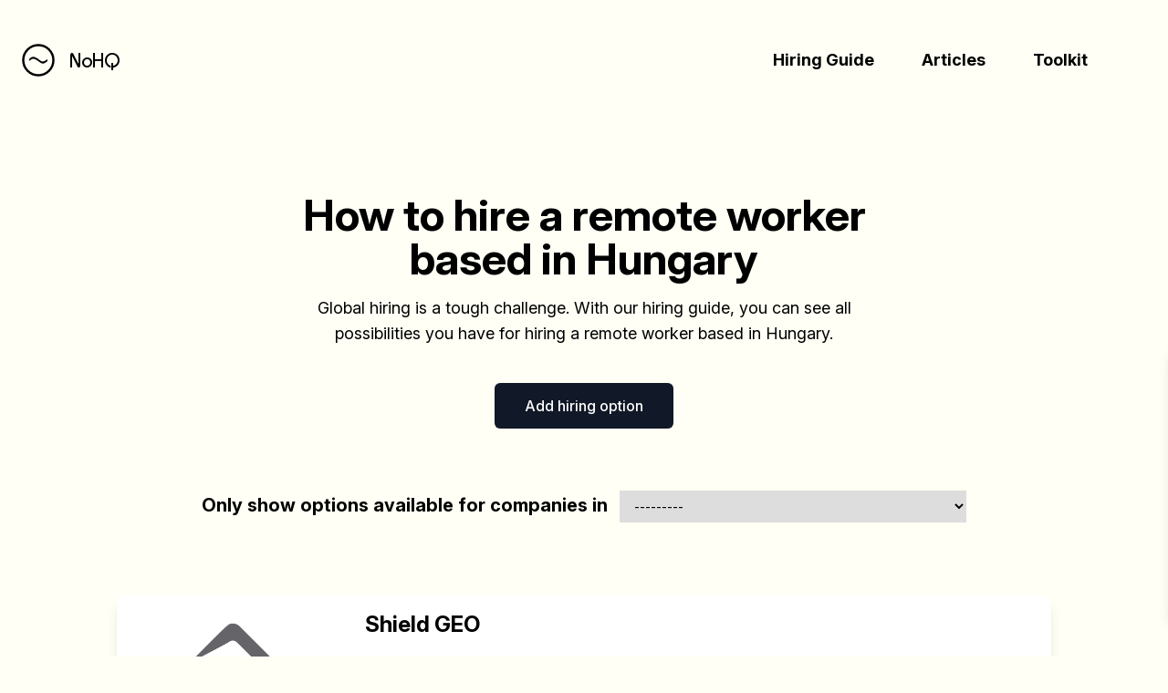

--- FILE ---
content_type: text/html; charset=utf-8
request_url: https://nohq.co/hire/hungary/
body_size: 11767
content:

<!doctype html>
<html style="overflow-x: hidden" lang="en">
<head>
    <title>How to hire a remote worker based in Hungary - NoHQ</title>
    <meta name="description"
          content="Global hiring is a tough challenge. With our hiring guide, you can see
    all possibilities you have for hiring a remote worker based in Hungary.">
    <meta name="robots" content="index, follow">

    <link rel="canonical" href="https://nohq.co/hire/hungary/">
    <meta name="viewport" content="width=device-width,initial-scale=1">
    <style>
        .h-50 {
            height: 60vh;
        }
    </style>
    <link rel="stylesheet" href="/static/tailwind.min.css">
    <link rel="stylesheet" href="/static/fonts/fonts.css">
    <link rel="stylesheet" href="/static/styles.css">
    <link rel="stylesheet" href="/static/balloon.min.css">

    <link rel="apple-touch-icon" sizes="57x57" href="/static/img/favicon/apple-icon-57x57.png">
    <link rel="apple-touch-icon" sizes="60x60" href="/static/img/favicon/apple-icon-60x60.png">
    <link rel="apple-touch-icon" sizes="72x72" href="/static/img/favicon/apple-icon-72x72.png">
    <link rel="apple-touch-icon" sizes="76x76" href="/static/img/favicon/apple-icon-76x76.png">
    <link rel="apple-touch-icon" sizes="114x114" href="/static/img/favicon/apple-icon-114x114.png">
    <link rel="apple-touch-icon" sizes="120x120" href="/static/img/favicon/apple-icon-120x120.png">
    <link rel="apple-touch-icon" sizes="144x144" href="/static/img/favicon/apple-icon-144x144.png">
    <link rel="apple-touch-icon" sizes="152x152" href="/static/img/favicon/apple-icon-152x152.png">
    <link rel="apple-touch-icon" sizes="180x180" href="/static/img/favicon/apple-icon-180x180.png">
    <link rel="icon" type="image/png" sizes="192x192" href="/static/img/favicon/android-icon-192x192.png">
    <link rel="icon" type="image/png" sizes="32x32" href="/static/img/favicon/favicon-32x32.png">
    <link rel="icon" type="image/png" sizes="96x96" href="/static/img/favicon/favicon-96x96.png">
    <link rel="icon" type="image/png" sizes="16x16" href="/static/img/favicon/favicon-16x16.png">
    <link rel="manifest" href="/static/img/favicon/manifest.json">
    <meta name="msapplication-TileColor" content="#ffffff">
    <meta name="msapplication-TileImage" content="/static/img/favicon/ms-icon-144x144.png">
    <meta name="theme-color" content="#ffffff">

    
        <meta name="twitter:card" content="summary_large_image">
        <meta name="twitter:site" content="@nohqco">
        <meta name="twitter:title"
              content="How to hire a remote worker based in Hungary - NoHQ">
        <meta name="og:description"
              content="Global hiring is a tough challenge. With our hiring guide, you can see
    all possibilities you have for hiring a remote worker based in Hungary.">
        <meta name="og:image" content="https://nohq.co/static/img/twittercard.jpg">
    

    <script src="https://cdn.jsdelivr.net/gh/alpinejs/alpine@v2.0.1/dist/alpine.js" async></script>
    <script
            src="https://code.jquery.com/jquery-3.4.1.min.js"
            integrity="sha256-CSXorXvZcTkaix6Yvo6HppcZGetbYMGWSFlBw8HfCJo="
            crossorigin="anonymous"></script>
    

    <script src="https://unpkg.com/isotope-layout@3/dist/isotope.pkgd.min.js"></script>
    <link rel="stylesheet" href="/static/sprite-hq.css">

    <script>
        $( document ).ready(function() {
            setTimeout(function() { 
                $('#grid').isotope({
                    itemSelector: '.option',
                    layoutMode: 'vertical'
                });
            }, 300);
        });

        $('#filter').on('change', function () {
            $('#grid').isotope({filter: '.' + this.value + ', .global'});
        })
    </script>


    <script src="/static/scripts.js" async></script>

    

    
</head>
<body class="bg-yellow-100" style="overflow-x: hidden" x-data="{ open: false, quizpop: false , sub: false, ok: false}">



<nav class="px-6 py-12">
    <div class="flex container mx-auto items-center justify-between flex-wrap">
        <a class="flex items-center flex-shrink-0 mr-6" href="/">
            <svg width="36px" height="36px" viewBox="0 0 73 73" version="1.1" xmlns="http://www.w3.org/2000/svg"
                 xmlns:xlink="http://www.w3.org/1999/xlink">
                <g id="Page-1" stroke="none" stroke-width="1" fill="none" fill-rule="evenodd">
                    <g id="Group" transform="translate(3.000000, 3.000000)">
                        <path d="M14.7319293,34.5036331 C21.8424511,26.3851657 28.5575131,32.2194048 35.5904938,37.2243381 C38.2501547,39.1157373 40.9796025,41.1380795 43.8641326,40.9925873 C47.1286143,40.8179966 50.2302596,38.4028253 53.2233472,36.1767939 C54.5958253,35.1583482 53.9987586,30.9245238 52.6030182,31.972068 C48.617404,34.8819129 44.7093309,37.7917579 40.3825358,35.725768 C36.9397095,34.0671563 33.6984902,30.9972699 30.3487133,28.8148862 C24.4866037,25.0029894 18.9811833,24.5374142 13.5533041,30.7208347 C12.2738754,32.1757571 13.4447465,35.9585556 14.7241752,34.4890839 L14.7319293,34.5036331 Z"
                              id="Path" fill="#000000"></path>
                        <circle id="Oval" stroke="#000000" stroke-width="5" cx="33.5" cy="33.5" r="33.5"></circle>
                    </g>
                </g>
            </svg>
            <span class="font-bauhaus text-xl tracking-tight ml-4">NoHQ</span>
        </a>
        <div class="block md:hidden" onclick="$('.collapsed').toggleClass('collapsed-open')">
            <button class="flex items-center px-3 py-2 border rounded text-black border-black hover:text-white hover:border-white">
                <svg class="fill-current h-3 w-3" viewBox="0 0 20 20" xmlns="http://www.w3.org/2000/svg"><title>
                    Menu</title>
                    <path d="M0 3h20v2H0V3zm0 6h20v2H0V9zm0 6h20v2H0v-2z"/>
                </svg>
            </button>
        </div>
        <div class="w-full block relative flex-grow md:flex md:items-center md:w-auto collapsed md:collapsed-open">
            <div class="text-sm md:flex-grow">

            </div>
            <div class="mr-8">
                
                <div class="inline" id="open-dropdown-membership">
                    <a href="/hire/"
                       class="block mt-4 md:inline-block font-bold md:mt-0 text-black-lighter mr-12 text-lg ">
                        Hiring Guide
                    </a>
                </div>
                
                <a href="/blog/"
                   class="block mt-4 md:inline-block font-bold md:mt-0 text-black-lighter mr-12 text-lg ">
                    Articles
                </a>

                
                <a href="/tools/"
                   class="block mt-4 md:inline-block font-bold md:mt-0 text-black-lighter mr-8 text-lg ">
                    Toolkit
                </a>
            </div>
        </div>
    </div>
</nav>





    <style>
        .option-description p {
            margin-bottom: 1em;
        }
    </style>

    <div class="container mx-auto p-4 sm:w-5/6 text-lg text-center">
        <h1 class="text-4xl sm:text-5xl mt-16 mb-4 font-bold">How to hire a remote worker<br/>based in Hungary
        </h1>
        <p class="text-lg my-2 mx-auto max-w-2xl">Global hiring is a tough challenge. With our hiring guide, you can see
            all possibilities you have for hiring a remote worker based in Hungary.</p>

        <a href="https://airtable.com/shrrcDnh9f1gMzb8k" target="_blank"
           class="mt-8 mb-4 inline-block px-8 py-3 border border-transparent text-base leading-6 font-medium rounded-md text-white bg-gray-900 hover:bg-gray-800 focus:outline-none focus:shadow-outline transition duration-150 ease-in-out">
            Add hiring option
        </a>


        <div class="max-w-screen-lg mx-auto p-8 text-center block overflow-hidden rounded-lg my-4">
            <span class="text-xl font-bold inline mr-2">Only show options available for companies in</span>
            <select title="filter" id="filter"
                    class="mt-1 max-w-sm form-select inline pl-3 pr-10 py-2 text-base leading-6 border-gray-300 focus:outline-none focus:shadow-outline-blue focus:border-blue-300 sm:text-sm sm:leading-5">
                <option value="-" selected>---------</option>
                
                    <option value="AF">
                        Afghanistan
                    </option>
                
                    <option value="AL">
                        Albania
                    </option>
                
                    <option value="DZ">
                        Algeria
                    </option>
                
                    <option value="AS">
                        American Samoa
                    </option>
                
                    <option value="AD">
                        Andorra
                    </option>
                
                    <option value="AO">
                        Angola
                    </option>
                
                    <option value="AI">
                        Anguilla
                    </option>
                
                    <option value="AQ">
                        Antarctica
                    </option>
                
                    <option value="AG">
                        Antigua and Barbuda
                    </option>
                
                    <option value="AR">
                        Argentina
                    </option>
                
                    <option value="AM">
                        Armenia
                    </option>
                
                    <option value="AW">
                        Aruba
                    </option>
                
                    <option value="AU">
                        Australia
                    </option>
                
                    <option value="AT">
                        Austria
                    </option>
                
                    <option value="AZ">
                        Azerbaijan
                    </option>
                
                    <option value="BS">
                        Bahamas
                    </option>
                
                    <option value="BH">
                        Bahrain
                    </option>
                
                    <option value="BD">
                        Bangladesh
                    </option>
                
                    <option value="BB">
                        Barbados
                    </option>
                
                    <option value="BY">
                        Belarus
                    </option>
                
                    <option value="BE">
                        Belgium
                    </option>
                
                    <option value="BZ">
                        Belize
                    </option>
                
                    <option value="BJ">
                        Benin
                    </option>
                
                    <option value="BM">
                        Bermuda
                    </option>
                
                    <option value="BT">
                        Bhutan
                    </option>
                
                    <option value="BO">
                        Bolivia
                    </option>
                
                    <option value="BQ">
                        Bonaire, Sint Eustatius and Saba
                    </option>
                
                    <option value="BA">
                        Bosnia and Herzegovina
                    </option>
                
                    <option value="BW">
                        Botswana
                    </option>
                
                    <option value="BV">
                        Bouvet Island
                    </option>
                
                    <option value="BR">
                        Brazil
                    </option>
                
                    <option value="IO">
                        British Indian Ocean Territory
                    </option>
                
                    <option value="BN">
                        Brunei
                    </option>
                
                    <option value="BG">
                        Bulgaria
                    </option>
                
                    <option value="BF">
                        Burkina Faso
                    </option>
                
                    <option value="BI">
                        Burundi
                    </option>
                
                    <option value="CV">
                        Cabo Verde
                    </option>
                
                    <option value="KH">
                        Cambodia
                    </option>
                
                    <option value="CM">
                        Cameroon
                    </option>
                
                    <option value="CA">
                        Canada
                    </option>
                
                    <option value="KY">
                        Cayman Islands
                    </option>
                
                    <option value="CF">
                        Central African Republic
                    </option>
                
                    <option value="TD">
                        Chad
                    </option>
                
                    <option value="CL">
                        Chile
                    </option>
                
                    <option value="CN">
                        China
                    </option>
                
                    <option value="CX">
                        Christmas Island
                    </option>
                
                    <option value="CC">
                        Cocos (Keeling) Islands
                    </option>
                
                    <option value="CO">
                        Colombia
                    </option>
                
                    <option value="KM">
                        Comoros
                    </option>
                
                    <option value="CG">
                        Congo
                    </option>
                
                    <option value="CD">
                        Congo (the Democratic Republic of the)
                    </option>
                
                    <option value="CK">
                        Cook Islands
                    </option>
                
                    <option value="CR">
                        Costa Rica
                    </option>
                
                    <option value="HR">
                        Croatia
                    </option>
                
                    <option value="CU">
                        Cuba
                    </option>
                
                    <option value="CW">
                        Curaçao
                    </option>
                
                    <option value="CY">
                        Cyprus
                    </option>
                
                    <option value="CZ">
                        Czechia
                    </option>
                
                    <option value="CI">
                        Côte d&#39;Ivoire
                    </option>
                
                    <option value="DK">
                        Denmark
                    </option>
                
                    <option value="DJ">
                        Djibouti
                    </option>
                
                    <option value="DM">
                        Dominica
                    </option>
                
                    <option value="DO">
                        Dominican Republic
                    </option>
                
                    <option value="EC">
                        Ecuador
                    </option>
                
                    <option value="EG">
                        Egypt
                    </option>
                
                    <option value="SV">
                        El Salvador
                    </option>
                
                    <option value="GQ">
                        Equatorial Guinea
                    </option>
                
                    <option value="ER">
                        Eritrea
                    </option>
                
                    <option value="EE">
                        Estonia
                    </option>
                
                    <option value="SZ">
                        Eswatini
                    </option>
                
                    <option value="ET">
                        Ethiopia
                    </option>
                
                    <option value="FK">
                        Falkland Islands (Malvinas)
                    </option>
                
                    <option value="FO">
                        Faroe Islands
                    </option>
                
                    <option value="FJ">
                        Fiji
                    </option>
                
                    <option value="FI">
                        Finland
                    </option>
                
                    <option value="FR">
                        France
                    </option>
                
                    <option value="GF">
                        French Guiana
                    </option>
                
                    <option value="PF">
                        French Polynesia
                    </option>
                
                    <option value="TF">
                        French Southern Territories
                    </option>
                
                    <option value="GA">
                        Gabon
                    </option>
                
                    <option value="GM">
                        Gambia
                    </option>
                
                    <option value="GE">
                        Georgia
                    </option>
                
                    <option value="DE">
                        Germany
                    </option>
                
                    <option value="GH">
                        Ghana
                    </option>
                
                    <option value="GI">
                        Gibraltar
                    </option>
                
                    <option value="GR">
                        Greece
                    </option>
                
                    <option value="GL">
                        Greenland
                    </option>
                
                    <option value="GD">
                        Grenada
                    </option>
                
                    <option value="GP">
                        Guadeloupe
                    </option>
                
                    <option value="GU">
                        Guam
                    </option>
                
                    <option value="GT">
                        Guatemala
                    </option>
                
                    <option value="GG">
                        Guernsey
                    </option>
                
                    <option value="GN">
                        Guinea
                    </option>
                
                    <option value="GW">
                        Guinea-Bissau
                    </option>
                
                    <option value="GY">
                        Guyana
                    </option>
                
                    <option value="HT">
                        Haiti
                    </option>
                
                    <option value="HM">
                        Heard Island and McDonald Islands
                    </option>
                
                    <option value="VA">
                        Holy See
                    </option>
                
                    <option value="HN">
                        Honduras
                    </option>
                
                    <option value="HK">
                        Hong Kong
                    </option>
                
                    <option value="HU">
                        Hungary
                    </option>
                
                    <option value="IS">
                        Iceland
                    </option>
                
                    <option value="IN">
                        India
                    </option>
                
                    <option value="ID">
                        Indonesia
                    </option>
                
                    <option value="IR">
                        Iran
                    </option>
                
                    <option value="IQ">
                        Iraq
                    </option>
                
                    <option value="IE">
                        Ireland
                    </option>
                
                    <option value="IM">
                        Isle of Man
                    </option>
                
                    <option value="IL">
                        Israel
                    </option>
                
                    <option value="IT">
                        Italy
                    </option>
                
                    <option value="JM">
                        Jamaica
                    </option>
                
                    <option value="JP">
                        Japan
                    </option>
                
                    <option value="JE">
                        Jersey
                    </option>
                
                    <option value="JO">
                        Jordan
                    </option>
                
                    <option value="KZ">
                        Kazakhstan
                    </option>
                
                    <option value="KE">
                        Kenya
                    </option>
                
                    <option value="KI">
                        Kiribati
                    </option>
                
                    <option value="KW">
                        Kuwait
                    </option>
                
                    <option value="KG">
                        Kyrgyzstan
                    </option>
                
                    <option value="LA">
                        Laos
                    </option>
                
                    <option value="LV">
                        Latvia
                    </option>
                
                    <option value="LB">
                        Lebanon
                    </option>
                
                    <option value="LS">
                        Lesotho
                    </option>
                
                    <option value="LR">
                        Liberia
                    </option>
                
                    <option value="LY">
                        Libya
                    </option>
                
                    <option value="LI">
                        Liechtenstein
                    </option>
                
                    <option value="LT">
                        Lithuania
                    </option>
                
                    <option value="LU">
                        Luxembourg
                    </option>
                
                    <option value="MO">
                        Macao
                    </option>
                
                    <option value="MG">
                        Madagascar
                    </option>
                
                    <option value="MW">
                        Malawi
                    </option>
                
                    <option value="MY">
                        Malaysia
                    </option>
                
                    <option value="MV">
                        Maldives
                    </option>
                
                    <option value="ML">
                        Mali
                    </option>
                
                    <option value="MT">
                        Malta
                    </option>
                
                    <option value="MH">
                        Marshall Islands
                    </option>
                
                    <option value="MQ">
                        Martinique
                    </option>
                
                    <option value="MR">
                        Mauritania
                    </option>
                
                    <option value="MU">
                        Mauritius
                    </option>
                
                    <option value="YT">
                        Mayotte
                    </option>
                
                    <option value="MX">
                        Mexico
                    </option>
                
                    <option value="FM">
                        Micronesia (Federated States of)
                    </option>
                
                    <option value="MD">
                        Moldova
                    </option>
                
                    <option value="MC">
                        Monaco
                    </option>
                
                    <option value="MN">
                        Mongolia
                    </option>
                
                    <option value="ME">
                        Montenegro
                    </option>
                
                    <option value="MS">
                        Montserrat
                    </option>
                
                    <option value="MA">
                        Morocco
                    </option>
                
                    <option value="MZ">
                        Mozambique
                    </option>
                
                    <option value="MM">
                        Myanmar
                    </option>
                
                    <option value="NA">
                        Namibia
                    </option>
                
                    <option value="NR">
                        Nauru
                    </option>
                
                    <option value="NP">
                        Nepal
                    </option>
                
                    <option value="NL">
                        Netherlands
                    </option>
                
                    <option value="NC">
                        New Caledonia
                    </option>
                
                    <option value="NZ">
                        New Zealand
                    </option>
                
                    <option value="NI">
                        Nicaragua
                    </option>
                
                    <option value="NE">
                        Niger
                    </option>
                
                    <option value="NG">
                        Nigeria
                    </option>
                
                    <option value="NU">
                        Niue
                    </option>
                
                    <option value="NF">
                        Norfolk Island
                    </option>
                
                    <option value="KP">
                        North Korea
                    </option>
                
                    <option value="MK">
                        North Macedonia
                    </option>
                
                    <option value="MP">
                        Northern Mariana Islands
                    </option>
                
                    <option value="NO">
                        Norway
                    </option>
                
                    <option value="OM">
                        Oman
                    </option>
                
                    <option value="PK">
                        Pakistan
                    </option>
                
                    <option value="PW">
                        Palau
                    </option>
                
                    <option value="PS">
                        Palestine, State of
                    </option>
                
                    <option value="PA">
                        Panama
                    </option>
                
                    <option value="PG">
                        Papua New Guinea
                    </option>
                
                    <option value="PY">
                        Paraguay
                    </option>
                
                    <option value="PE">
                        Peru
                    </option>
                
                    <option value="PH">
                        Philippines
                    </option>
                
                    <option value="PN">
                        Pitcairn
                    </option>
                
                    <option value="PL">
                        Poland
                    </option>
                
                    <option value="PT">
                        Portugal
                    </option>
                
                    <option value="PR">
                        Puerto Rico
                    </option>
                
                    <option value="QA">
                        Qatar
                    </option>
                
                    <option value="RO">
                        Romania
                    </option>
                
                    <option value="RU">
                        Russia
                    </option>
                
                    <option value="RW">
                        Rwanda
                    </option>
                
                    <option value="RE">
                        Réunion
                    </option>
                
                    <option value="BL">
                        Saint Barthélemy
                    </option>
                
                    <option value="SH">
                        Saint Helena, Ascension and Tristan da Cunha
                    </option>
                
                    <option value="KN">
                        Saint Kitts and Nevis
                    </option>
                
                    <option value="LC">
                        Saint Lucia
                    </option>
                
                    <option value="MF">
                        Saint Martin (French part)
                    </option>
                
                    <option value="PM">
                        Saint Pierre and Miquelon
                    </option>
                
                    <option value="VC">
                        Saint Vincent and the Grenadines
                    </option>
                
                    <option value="WS">
                        Samoa
                    </option>
                
                    <option value="SM">
                        San Marino
                    </option>
                
                    <option value="ST">
                        Sao Tome and Principe
                    </option>
                
                    <option value="SA">
                        Saudi Arabia
                    </option>
                
                    <option value="SN">
                        Senegal
                    </option>
                
                    <option value="RS">
                        Serbia
                    </option>
                
                    <option value="SC">
                        Seychelles
                    </option>
                
                    <option value="SL">
                        Sierra Leone
                    </option>
                
                    <option value="SG">
                        Singapore
                    </option>
                
                    <option value="SX">
                        Sint Maarten (Dutch part)
                    </option>
                
                    <option value="SK">
                        Slovakia
                    </option>
                
                    <option value="SI">
                        Slovenia
                    </option>
                
                    <option value="SB">
                        Solomon Islands
                    </option>
                
                    <option value="SO">
                        Somalia
                    </option>
                
                    <option value="ZA">
                        South Africa
                    </option>
                
                    <option value="GS">
                        South Georgia and the South Sandwich Islands
                    </option>
                
                    <option value="KR">
                        South Korea
                    </option>
                
                    <option value="SS">
                        South Sudan
                    </option>
                
                    <option value="ES">
                        Spain
                    </option>
                
                    <option value="LK">
                        Sri Lanka
                    </option>
                
                    <option value="SD">
                        Sudan
                    </option>
                
                    <option value="SR">
                        Suriname
                    </option>
                
                    <option value="SJ">
                        Svalbard and Jan Mayen
                    </option>
                
                    <option value="SE">
                        Sweden
                    </option>
                
                    <option value="CH">
                        Switzerland
                    </option>
                
                    <option value="SY">
                        Syria
                    </option>
                
                    <option value="TW">
                        Taiwan
                    </option>
                
                    <option value="TJ">
                        Tajikistan
                    </option>
                
                    <option value="TZ">
                        Tanzania
                    </option>
                
                    <option value="TH">
                        Thailand
                    </option>
                
                    <option value="TL">
                        Timor-Leste
                    </option>
                
                    <option value="TG">
                        Togo
                    </option>
                
                    <option value="TK">
                        Tokelau
                    </option>
                
                    <option value="TO">
                        Tonga
                    </option>
                
                    <option value="TT">
                        Trinidad and Tobago
                    </option>
                
                    <option value="TN">
                        Tunisia
                    </option>
                
                    <option value="TR">
                        Turkey
                    </option>
                
                    <option value="TM">
                        Turkmenistan
                    </option>
                
                    <option value="TC">
                        Turks and Caicos Islands
                    </option>
                
                    <option value="TV">
                        Tuvalu
                    </option>
                
                    <option value="UG">
                        Uganda
                    </option>
                
                    <option value="UA">
                        Ukraine
                    </option>
                
                    <option value="AE">
                        United Arab Emirates
                    </option>
                
                    <option value="GB">
                        United Kingdom
                    </option>
                
                    <option value="UM">
                        United States Minor Outlying Islands
                    </option>
                
                    <option value="US">
                        United States of America
                    </option>
                
                    <option value="UY">
                        Uruguay
                    </option>
                
                    <option value="UZ">
                        Uzbekistan
                    </option>
                
                    <option value="VU">
                        Vanuatu
                    </option>
                
                    <option value="VE">
                        Venezuela
                    </option>
                
                    <option value="VN">
                        Vietnam
                    </option>
                
                    <option value="VG">
                        Virgin Islands (British)
                    </option>
                
                    <option value="VI">
                        Virgin Islands (U.S.)
                    </option>
                
                    <option value="WF">
                        Wallis and Futuna
                    </option>
                
                    <option value="EH">
                        Western Sahara
                    </option>
                
                    <option value="YE">
                        Yemen
                    </option>
                
                    <option value="ZM">
                        Zambia
                    </option>
                
                    <option value="ZW">
                        Zimbabwe
                    </option>
                
                    <option value="AX">
                        Åland Islands
                    </option>
                
            </select>
        </div>


        <section class="max-w-screen-lg mx-auto mt-8 rounded text-left" id="grid">

            

            
                <div href="javascript:void(0);"
                    class="p-4 sm:p-0 block bg-white overflow-hidden shadow-lg w-full rounded-lg my-4 cursor-default option global">
                    <div class="grid sm:grid-cols-4">
                        
                        <div class="col-span-1 relative">
                            <div class="flex flex-col items-start">
                                
                                    <img src="/media/0-1.png" class="w-1/2 rounded-lg max-w-sm sm:mx-auto md:my-4 float-left mr-4 md:my-2 sm:my-4 mb-4 lg:float-none" alt="">
                                
                            </div>
                        </div>
                        <div class="sm:p-4 col-span-3">
                            <h2 class="text-2xl md:mb-10 sm:mb-8 font-bold">
                                
                                    Shield GEO
                                
                            </h2>
                            <div class="text-lg block option-description"><p>Shield GEO is an international employer of record (or EOR) allowing you to use their services to hire remote employees in their countries of operation. Shield GEO is one of the services that has the widest coverage of operation, making it possible to hire employees in almost any country in the world.</p>
<p>Additionally to EOR services, Shield GEO also offers tax, compliance and payroll consultations.</p></div>
                            <div class="sm:flex">
                                <div class="w-1/2">
                                    <h3 class="text-xl font-bold mt-4 mb-2">Positives</h3>
                                    <div>
                                        <ul>
<li>cheap EOR service</li>
<li>wide coverage</li>
<li>a lot of experience</li>
</ul>
                                    </div>
                                </div>
                                <div>
                                    <h3 class="text-xl font-bold mt-4 mb-2">Negatives</h3>
                                    <div>
                                        <ul>
<li>bigger overhead than competitors</li>
<li>more expensive than other hiring methods</li>
</ul>
                                    </div>
                                </div>
                            </div>
                            <h3 class="text-xl font-bold mt-4 mb-2">Available in</h3>
                            
                                🌍 Worldwide!
                            
                            <!-- Tags -->
                            
                        </div>
                    </div>
                </div>
            
                <div href="javascript:void(0);"
                    class="p-4 sm:p-0 block bg-white overflow-hidden shadow-lg w-full rounded-lg my-4 cursor-default option global">
                    <div class="grid sm:grid-cols-4">
                        
                        <div class="col-span-1 relative">
                            <div class="flex flex-col items-start">
                                
                                    <img src="/media/company.png" class="w-1/2 rounded-lg max-w-sm sm:mx-auto md:my-4 float-left mr-4 md:my-2 sm:my-4 mb-4 lg:float-none" alt="">
                                
                            </div>
                        </div>
                        <div class="sm:p-4 col-span-3">
                            <h2 class="text-2xl md:mb-10 sm:mb-8 font-bold">
                                
                                    Local sub-corporation
                                
                            </h2>
                            <div class="text-lg block option-description"><p>The legally compliant way to hire employees in any country of the world is to set up a sub-corporation in said country. Depending on the country, this is easier said than done and often needs local representation. It's therefore only realistic to do if you are planning on quickly hiring a larger team in a specific country or are already working with a big workforce in a specifc country.</p></div>
                            <div class="sm:flex">
                                <div class="w-1/2">
                                    <h3 class="text-xl font-bold mt-4 mb-2">Positives</h3>
                                    <div>
                                        <ul>
<li>legally compliant</li>
<li>possible worldwide</li>
<li>employee protection</li>
</ul>
                                    </div>
                                </div>
                                <div>
                                    <h3 class="text-xl font-bold mt-4 mb-2">Negatives</h3>
                                    <div>
                                        <ul>
<li>expensive</li>
<li>large overhead and operational cost</li>
</ul>
                                    </div>
                                </div>
                            </div>
                            <h3 class="text-xl font-bold mt-4 mb-2">Available in</h3>
                            
                                🌍 Worldwide!
                            
                            <!-- Tags -->
                            
                        </div>
                    </div>
                </div>
            
                <div href="https://deel.grsm.io/1pkliyjf9tt8?ref=nohq"
                    class="p-4 sm:p-0 block bg-white overflow-hidden shadow-lg w-full rounded-lg my-4 hover:bg-gray-50 transition-all duration-200 ease-in-out option global">
                    <div class="grid sm:grid-cols-4">
                        
                        <div class="col-span-1 relative">
                            <div class="flex flex-col items-start">
                                
                                    <img src="/media/1_m56b34HlIDSZfM1u6RLmRQ.png" class="w-1/2 rounded-lg max-w-sm sm:mx-auto md:my-4 float-left mr-4 md:my-2 sm:my-4 mb-4 lg:float-none" alt="">
                                
                            </div>
                        </div>
                        <div class="sm:p-4 col-span-3">
                            <h2 class="text-2xl md:mb-10 sm:mb-8 font-bold">
                                
                                    <a href="https://deel.grsm.io/1pkliyjf9tt8?ref=nohq" class="no-underline hover:underline" title="Go to Site...">
                                        Deel
                                    </a>
                                
                            </h2>
                            <div class="text-lg block option-description"><p>Deel is a payment solution and management software for remote teams that are planning to onboard remote employees in the form of contractors. The issue that Deel solves here is establishing legally compliant contracts with everyone and running payroll, making sure that everyone gets paid on time, no matter where they are.</p>
<p>Compared to running your own payroll, this obviously comes at a cost. However, the cost is substantially lower than a EOR (employer of record) solution and starting at just $50/month.</p></div>
                            <div class="sm:flex">
                                <div class="w-1/2">
                                    <h3 class="text-xl font-bold mt-4 mb-2">Positives</h3>
                                    <div>
                                        <ul>
<li>less overhead</li>
<li>simple, cheap pricing</li>
<li>legally compliant</li>
</ul>
                                    </div>
                                </div>
                                <div>
                                    <h3 class="text-xl font-bold mt-4 mb-2">Negatives</h3>
                                    <div>
                                        <ul>
<li>no local employee benefits</li>
<li>cost scales per contract</li>
</ul>
                                    </div>
                                </div>
                            </div>
                            <h3 class="text-xl font-bold mt-4 mb-2">Available in</h3>
                            
                                🌍 Worldwide!
                            
                            <!-- Tags -->
                            
                        </div>
                    </div>
                </div>
            
                <div href="javascript:void(0);"
                    class="p-4 sm:p-0 block bg-white overflow-hidden shadow-lg w-full rounded-lg my-4 cursor-default option global">
                    <div class="grid sm:grid-cols-4">
                        
                        <div class="col-span-1 relative">
                            <div class="flex flex-col items-start">
                                
                                    <img src="/media/contract.png" class="w-1/2 rounded-lg max-w-sm sm:mx-auto md:my-4 float-left mr-4 md:my-2 sm:my-4 mb-4 lg:float-none" alt="">
                                
                            </div>
                        </div>
                        <div class="sm:p-4 col-span-3">
                            <h2 class="text-2xl md:mb-10 sm:mb-8 font-bold">
                                
                                    Independent contractor
                                
                            </h2>
                            <div class="text-lg block option-description"><p>The catch-all solution to hiring remote workers is to do so as independent contractors. ICA (Independent Contractor Agreements) are usually simple and short contracts that are legally compliant in some form or another in any country of the world.</p>
<p>The important distinction here is that independent contractors are not legally employed as employees. In their respective jurisdictions, your employees may therefore not be legally protected under employment laws, but are self-employed.</p></div>
                            <div class="sm:flex">
                                <div class="w-1/2">
                                    <h3 class="text-xl font-bold mt-4 mb-2">Positives</h3>
                                    <div>
                                        <ul>
<li>extremely simple to set up</li>
<li>cheap to set up and run</li>
<li>no legal overhead for company</li>
</ul>
                                    </div>
                                </div>
                                <div>
                                    <h3 class="text-xl font-bold mt-4 mb-2">Negatives</h3>
                                    <div>
                                        <ul>
<li>not protected as employee</li>
<li>higher overhead and cost for employee</li>
<li>missing local perks and pension regulations</li>
</ul>
                                    </div>
                                </div>
                            </div>
                            <h3 class="text-xl font-bold mt-4 mb-2">Available in</h3>
                            
                                🌍 Worldwide!
                            
                            <!-- Tags -->
                            
                        </div>
                    </div>
                </div>
            
                <div href="javascript:void(0);"
                    class="p-4 sm:p-0 block bg-white overflow-hidden shadow-lg w-full rounded-lg my-4 cursor-default option US">
                    <div class="grid sm:grid-cols-4">
                        
                        <div class="col-span-1 relative">
                            <div class="flex flex-col items-start">
                                
                                    <img src="/media/pilot.webp" class="w-1/2 rounded-lg max-w-sm sm:mx-auto md:my-4 float-left mr-4 md:my-2 sm:my-4 mb-4 lg:float-none" alt="">
                                
                            </div>
                        </div>
                        <div class="sm:p-4 col-span-3">
                            <h2 class="text-2xl md:mb-10 sm:mb-8 font-bold">
                                
                                    Plane
                                
                            </h2>
                            <div class="text-lg block option-description"><p>Plane takes care of payroll, benefits, and compliance for US-based companies hiring remote employees and contractors internationally. Onboard and pay employees in 160+ countries without having to set up local entities. Plane handles employment paperwork, tax withholding, and more, with contracts that support a streamlined, two-step IP transfer. If you&rsquo;re hiring contractors instead, you can use Plane to onboard and pay contractors in 240+ countries, with no markup fees. Payments are sent directly to contractors&rsquo; bank accounts, so that they don&rsquo;t need to use an e-wallet. The employee plan has a flat fee starting from $299/month/employee, and the contractor plan has a flat fee of $29/month/contractor.</p></div>
                            <div class="sm:flex">
                                <div class="w-1/2">
                                    <h3 class="text-xl font-bold mt-4 mb-2">Positives</h3>
                                    <div>
                                        <ul>
<li>supports both international contractors and employees</li>
<li>less administrative overhead</li>
<li>wide coverage in nearly all countries</li>
<li>local, tax, and SOC 2 compliance</li>
</ul>
                                    </div>
                                </div>
                                <div>
                                    <h3 class="text-xl font-bold mt-4 mb-2">Negatives</h3>
                                    <div>
                                        <ul>
<li><em>specializes in US-based companies only</em></li>
</ul>
                                    </div>
                                </div>
                            </div>
                            <h3 class="text-xl font-bold mt-4 mb-2">Available in</h3>
                            
                                <select title="availability"
                                    class="mt-1 form-select block w-full pl-3 pr-10 py-2 text-base leading-6 border-gray-300 focus:outline-none focus:shadow-outline-blue focus:border-blue-300 sm:text-sm sm:leading-5 max-w-sm">
                                    <option value="-" selected>---------</option>
                                    
                                        <option value="US">
                                            United States of America
                                        </option>
                                    
                                </select>
                            
                            <!-- Tags -->
                            
                        </div>
                    </div>
                </div>
            
                <div href="javascript:void(0);"
                    class="p-4 sm:p-0 block bg-white overflow-hidden shadow-lg w-full rounded-lg my-4 cursor-default option global">
                    <div class="grid sm:grid-cols-4">
                        
                        <div class="col-span-1 relative">
                            <div class="flex flex-col items-start">
                                
                                    <img src="/media/noutip13sainjbscnmbn.webp" class="w-1/2 rounded-lg max-w-sm sm:mx-auto md:my-4 float-left mr-4 md:my-2 sm:my-4 mb-4 lg:float-none" alt="">
                                
                            </div>
                        </div>
                        <div class="sm:p-4 col-span-3">
                            <h2 class="text-2xl md:mb-10 sm:mb-8 font-bold">
                                
                                    Papaya Global
                                
                            </h2>
                            <div class="text-lg block option-description"><p>Papaya is a leading employer of record (or EOR) service, as well as contractor management system, that allows you to hire employees worldwide and manage contracting agreement all in one place.</p>
<p>With a pricing point starting at $770 flat per employee and month, it's on the cheaper side of global payroll services. In return for that, Papaya provides employees with tax filing, cross-border payments, compliance checks and more.</p></div>
                            <div class="sm:flex">
                                <div class="w-1/2">
                                    <h3 class="text-xl font-bold mt-4 mb-2">Positives</h3>
                                    <div>
                                        <ul>
<li>comparatively cheap EOR service</li>
<li>wide coverage</li>
<li>also offers contracting payroll</li>
</ul>
                                    </div>
                                </div>
                                <div>
                                    <h3 class="text-xl font-bold mt-4 mb-2">Negatives</h3>
                                    <div>
                                        <ul>
<li>flat fee might not be attractive</li>
</ul>
                                    </div>
                                </div>
                            </div>
                            <h3 class="text-xl font-bold mt-4 mb-2">Available in</h3>
                            
                                🌍 Worldwide!
                            
                            <!-- Tags -->
                            
                        </div>
                    </div>
                </div>
            




        </section>

    </div>

    <!-- <div class="a2a_kit a2a_kit_size_32 a2a_floating_style a2a_vertical_style"
         style="top:150px;">
        <a class="a2a_button_facebook"></a>
        <a class="a2a_button_twitter"></a>
        <a class="a2a_button_linkedin"></a>
        <a class="a2a_button_reddit"></a>
        <a class="a2a_button_hacker_news"></a>
        <a class="a2a_button_email"></a>
        <a class="a2a_dd" href="https://www.addtoany.com/share"></a>
    </div>

    <script async src="https://static.addtoany.com/menu/page.js"></script> -->

    

<style>
    .modal {
        transition: opacity 0.25s ease;
    }
</style>

<div id="newsletterpop" class="pop-up">
    <div class="pop-up-wrapper">
        <div class="pop-up-inner">
            <h2 class="font-bold">Build productive remote teams</h2>

            <p class="px-4 pt-2">Actionable advice and guides on how to build an effective remote team, sent to your
                inbox twice per month.</p>
            <form action="/api/subscribe/" method="post" class="subscribe-form"><input type="hidden" name="csrfmiddlewaretoken" value="lkOjC9gllG34E14IYjLWcik5RMSdLGWL1i4RJAjqTHjlHD3DTFTfOSp78n86Xsiq">
                <fieldgroup>
                    <input aria-label="Email" name="email"
                                       class="appearance-none block w-full px-3 py-3 border border-gray-300 text-base leading-6 rounded-md placeholder-gray-500 shadow-sm focus:outline-none focus:placeholder-gray-400 focus:shadow-outline focus:border-blue-300 transition duration-150 ease-in-out sm:flex-1"
                                       placeholder="Enter your email"/>
                </fieldgroup>
                <button class="inline-block mt-4 px-5 py-2 border border-transparent text-base leading-6 font-medium rounded-md text-white bg-gray-900 hover:bg-gray-800 focus:outline-none focus:shadow-outline transition duration-150 ease-in-out">
                    Subscribe <img src="/static/img/icon-right.svg" alt="Right Arrow" width="18px"
                                   class="inline">
                </button>
            </form>
            <p class="disclaimer">By clicking "subscribe" you agree to receive emails from NoHQ.</p>
            <button id="closePopup" class="close" type="button"><span>&times;</span></button>
        </div><!--pop-up-inner-->
    </div><!--pop-up-wrapper-->
</div><!--pop-up-->


<div class="modal opacity-0 pointer-events-none fixed w-full h-full top-0 left-0 flex items-center justify-center">
    <div class="modal-overlay absolute w-full h-full bg-gray-900 opacity-50"></div>

    <div class="modal-container bg-white w-11/12 md:max-w-lg mx-auto rounded shadow-lg z-50 overflow-y-auto">

        <div class="modal-close absolute top-0 right-0 cursor-pointer flex flex-col items-center mt-4 mr-4 text-white text-sm z-50">
            <svg class="fill-current text-white" xmlns="http://www.w3.org/2000/svg" width="18" height="18"
                 viewBox="0 0 18 18">
                <path d="M14.53 4.53l-1.06-1.06L9 7.94 4.53 3.47 3.47 4.53 7.94 9l-4.47 4.47 1.06 1.06L9 10.06l4.47 4.47 1.06-1.06L10.06 9z"></path>
            </svg>
            <span class="text-sm">(Esc)</span>
        </div>

        <!-- Add margin if you want to see some of the overlay behind the modal-->
        <div class="modal-content py-4 text-center px-6 relative">
            <!--Title-->
            <div class="flex justify-between items-center pb-1">
                <p class="text-2xl font-bold">Build effective, healthy and scalable remote teams!</p>
                <div class="modal-close cursor-pointer z-50 absolute" style="top: 15px; right: 15px;">
                    <svg class="fill-current text-black" xmlns="http://www.w3.org/2000/svg" width="18" height="18"
                         viewBox="0 0 18 18">
                        <path d="M14.53 4.53l-1.06-1.06L9 7.94 4.53 3.47 3.47 4.53 7.94 9l-4.47 4.47 1.06 1.06L9 10.06l4.47 4.47 1.06-1.06L10.06 9z"></path>
                    </svg>
                </div>
            </div>

            <p class="text-lg mb-2">Our newsletter includes everything you need to build a happy, healthy and effecitve remote team. Sent to your inbox twice per month!.</p>

            <div class="block w-4/5 mx-auto p-4 text-lg text-left">
                <span class="block mb-2">✅ Actionable Guides and Research</span>
                <span class="block mb-2">✅ Exclusive interviews with Exports</span>
                <span class="block mb-2">✅ Tools and Services for remote work</span>
                <span class="block mb-2">✅ Sent every other week</span>
                <span class="block mb-2">✅ Free, forever</span>
            </div>

            <form action="/api/subscribe/" method="post" class="subscribe-form m-4"><input type="hidden" name="csrfmiddlewaretoken" value="lkOjC9gllG34E14IYjLWcik5RMSdLGWL1i4RJAjqTHjlHD3DTFTfOSp78n86Xsiq">
                <fieldgroup>
                    <input aria-label="Email" name="email"
                                       class="appearance-none block w-full px-3 py-3 border border-gray-300 text-base leading-6 rounded-md placeholder-gray-500 shadow-sm focus:outline-none focus:placeholder-gray-400 focus:shadow-outline focus:border-blue-300 transition duration-150 ease-in-out sm:flex-1"
                                       placeholder="Enter your email"/>
                </fieldgroup>
                <button class="block mx-auto mt-4 px-5 py-3 border border-transparent text-base leading-6 font-medium rounded-md text-white bg-gray-900 hover:bg-gray-800 focus:outline-none focus:shadow-outline transition duration-150 ease-in-out">
                    Make your remote team more productive <img src="/static/img/icon-right.svg" alt="Right Arrow" width="18px"
                                   class="inline">
                </button>
            </form>

            <!--Footer-->
            <div class="flex justify-end pt-2">
            </div>

        </div>
    </div>
</div>



<div class="bg-white">
    <div class="max-w-screen-xl mx-auto py-12 px-4 sm:px-6 lg:py-16 lg:px-8">
        <div class="xl:grid xl:grid-cols-3 xl:gap-8">
            <div class="grid grid-cols-2 gap-8 xl:col-span-2">
                <div class="md:grid md:grid-cols-2 md:gap-8">
                    <div>
                        <h4 class="text-sm leading-5 font-semibold tracking-wider text-gray-400 uppercase">
                            Resources
                        </h4>
                        <ul class="mt-4 list-none pl-0">
                            <li>
                                <a href="/blog/"
                                   class="text-base leading-6 text-gray-500 hover:text-gray-900">
                                    Guides
                                </a>
                            </li>
                            <li class="mt-4">
                                <a href="/tools/"
                                   class="text-base leading-6 text-gray-500 hover:text-gray-900">
                                    Toolkit
                                </a>
                            </li>
                            <li class="mt-4">
                                <a href="/faq/"
                                   class="text-base leading-6 text-gray-500 hover:text-gray-900">
                                    FAQ
                                </a>
                            </li>
                            <li class="mt-4">
                                <a href="/glossary/"
                                   class="text-base leading-6 text-gray-500 hover:text-gray-900">
                                    Glossary
                                </a>
                            </li>
                            <li class="mt-4">
                                <a href="/job-boards/"
                                   class="text-base leading-6 text-gray-500 hover:text-gray-900">
                                    Job Boards
                                </a>
                            </li>
                            <li class="mt-4">
                                <a href="/kit/"
                                   class="text-base leading-6 text-gray-500 hover:text-gray-900">
                                    Starter Kit
                                </a>
                            </li>
                        </ul>
                    </div>
                    <div class="mt-12 md:mt-0">
                        <h4 class="text-sm leading-5 font-semibold tracking-wider text-gray-400 uppercase">
                            Guides
                        </h4>
                        <ul class="mt-4 list-none pl-0">
                            <li>
                                <a href="/start/beginners/" class="text-base leading-6 text-gray-500 hover:text-gray-900">
                                    For Beginners
                                </a>
                            </li>
                            <li class="mt-4">
                                <a href="/start/remote-first-founders/" class="text-base leading-6 text-gray-500 hover:text-gray-900">
                                    Remote-First Company
                                </a>
                            </li>
                            <li class="mt-4">
                                <a href="/start/partial-remote/" class="text-base leading-6 text-gray-500 hover:text-gray-900">
                                    Partially Remote Company
                                </a>
                            </li>
                            <li class="mt-4">
                                <a href="/start/transition/" class="text-base leading-6 text-gray-500 hover:text-gray-900">
                                    Transitioning
                                </a>
                            </li>
                        </ul>
                    </div>
                </div>
                <div class="ml-6">
                    <div>
                        <h4 class="text-sm leading-5 font-semibold tracking-wider text-gray-400 uppercase">
                            Work With Us
                        </h4>
                        <ul class="mt-4 list-none pl-0">
                            <li>
                                <a href="/sponsorship/"
                                   class="text-base leading-6 text-gray-500 hover:text-gray-900">
                                    Sponsorships
                                </a>
                            </li>
                            <li class="mt-4">
                                <a href="/tools/"
                                   class="text-base leading-6 text-gray-500 hover:text-gray-900">
                                    Add your Tool
                                </a>
                            </li>
                        </ul>
                    </div>
                </div>
            </div>
            <div class="mt-8 xl:mt-0">
                <h4 class="text-sm leading-5 font-semibold tracking-wider text-gray-400 uppercase">
                    Subscribe to our newsletter
                </h4>
                <p class="mt-4 text-gray-500 text-base leading-6">
                    A collection of resources, all around a certain remote work topic, sent every other week.
                </p>
                <form class="mt-4 sm:flex sm:max-w-md subscribe-form" action="/api/subscribe/"
                      method="post"><input type="hidden" name="csrfmiddlewaretoken" value="lkOjC9gllG34E14IYjLWcik5RMSdLGWL1i4RJAjqTHjlHD3DTFTfOSp78n86Xsiq">
                    <input aria-label="Email address" type="email" name="email" required
                           class="appearance-none w-full px-5 py-3 border border-gray-300 text-base leading-6 rounded-md text-gray-900 bg-white placeholder-gray-500 focus:outline-none focus:placeholder-gray-400 focus:border-blue-300 focus:shadow-outline transition duration-150 ease-in-out"
                           placeholder="Enter your email"/>
                    <div class="mt-3 rounded-md shadow sm:mt-0 sm:ml-3 sm:flex-shrink-0">
                        <button class="w-full flex items-center justify-center px-5 py-3 border border-transparent text-base leading-6 font-medium rounded-md text-white bg-indigo-600 hover:bg-indigo-500 focus:outline-none focus:shadow-outline transition duration-150 ease-in-out">
                            Subscribe
                        </button>
                    </div>
                </form>
                <p class="mt-4 text-gray-500 text-base leading-6">Still on the fence? Read
                    <button type="button" @click="open = true;" class="font-medium underline">
                        past issues.
                    </button>
                </p>
            </div>
        </div>
        <div class="mt-8 border-t border-gray-200 pt-8 md:flex md:items-center md:justify-between">
            <div class="flex md:order-2">
                
                <a href="https://twitter.com/nohqco" class="ml-6 text-gray-400 hover:text-gray-500">
                    <span class="sr-only">Twitter</span>
                    <svg class="h-6 w-6" fill="currentColor" viewBox="0 0 24 24">
                        <path d="M8.29 20.251c7.547 0 11.675-6.253 11.675-11.675 0-.178 0-.355-.012-.53A8.348 8.348 0 0022 5.92a8.19 8.19 0 01-2.357.646 4.118 4.118 0 001.804-2.27 8.224 8.224 0 01-2.605.996 4.107 4.107 0 00-6.993 3.743 11.65 11.65 0 01-8.457-4.287 4.106 4.106 0 001.27 5.477A4.072 4.072 0 012.8 9.713v.052a4.105 4.105 0 003.292 4.022 4.095 4.095 0 01-1.853.07 4.108 4.108 0 003.834 2.85A8.233 8.233 0 012 18.407a11.616 11.616 0 006.29 1.84"/>
                    </svg>
                </a>
            </div>
            <p class="mt-8 text-base leading-6 text-gray-400 md:mt-0 md:order-1">
                &copy; 2026 NoHQ. All rights reserved.
            </p>
        </div>
    </div>
</div>

<div x-show="open" style="display: none"
     class="fixed bottom-0 z-20 inset-x-0 px-4 pb-6 sm:inset-0 sm:p-0 sm:flex sm:items-center sm:justify-center">
    <div x-show="open" x-transition:enter="ease-out duration-300" x-transition:enter-start="opacity-0"
         x-transition:enter-end="opacity-100" x-transition:leave="ease-in duration-200"
         x-transition:leave-start="opacity-100" x-transition:leave-end="opacity-0"
         class="fixed inset-0 transition-opacity">
        <div class="absolute inset-0 bg-gray-500 opacity-75" @click="open = false;"></div>
    </div>

    <div x-show="open" x-transition:enter="ease-out duration-300"
         x-transition:enter-start="opacity-0 translate-y-4 sm:translate-y-0 sm:scale-95"
         x-transition:enter-end="opacity-100 translate-y-0 sm:scale-100" x-transition:leave="ease-in duration-200"
         x-transition:leave-start="opacity-100 translate-y-0 sm:scale-100"
         x-transition:leave-end="opacity-0 translate-y-4 sm:translate-y-0 sm:scale-95"
         class="z-50 bg-white rounded-lg px-4 pt-5 pb-4 overflow-hidden shadow-xl transform transition-all sm:max-w-md sm:w-full sm:p-6">
        <div>
            <div class="mt-3 text-center sm:mt-5">
                <h3 class="text-lg leading-6 font-medium text-gray-900">
                    Past Issues
                </h3>
                <div class="mt-2">
                    <div class="bg-white shadow overflow-hidden sm:rounded-md mt-4">
                        <ul style="padding-left: 20px; margin: 6px">
                            <li class="list-none">
                                <a href="http://x33xq.mjt.lu/nl2/x33xq/580m7.html?hl=de " target="_blank"
                                   class="block hover:bg-gray-50 focus:outline-none focus:bg-gray-50 transition duration-150 ease-in-out">
                                    <div class="px-4 py-4 flex items-center">
                                        <div class="min-w-0 flex-1 sm:flex sm:items-center sm:justify-between">
                                            <div>
                                                <div class="text-sm leading-5 font-medium text-black truncate">
                                                    How investors work with global remote companies
                                                </div>
                                                <div class="mt-2 flex">
                                                    <div class="flex items-center text-sm leading-5 text-gray-500">

                                                        <time datetime="2020-01-28">July 29, 2020</time>
                                                    </div>
                                                </div>
                                            </div>
                                        </div>
                                        <div class="ml-5 flex-shrink-0">
                                            <svg class="h-5 w-5 text-gray-400" fill="currentColor" viewBox="0 0 20 20">
                                                <path fill-rule="evenodd"
                                                      d="M7.293 14.707a1 1 0 010-1.414L10.586 10 7.293 6.707a1 1 0 011.414-1.414l4 4a1 1 0 010 1.414l-4 4a1 1 0 01-1.414 0z"
                                                      clip-rule="evenodd"/>
                                            </svg>
                                        </div>
                                    </div>
                                </a>
                            </li>
                            <li class="list-none">
                                <a href="http://x33xq.mjt.lu/nl2/x33xq/579p0.html" target="_blank"
                                   class="block hover:bg-gray-50 focus:outline-none focus:bg-gray-50 transition duration-150 ease-in-out">
                                    <div class="px-4 py-4 flex items-center">
                                        <div class="min-w-0 flex-1 sm:flex sm:items-center sm:justify-between">
                                            <div>
                                                <div class="text-sm leading-5 font-medium text-black truncate">
                                                    How Automattic handles remote work
                                                </div>
                                                <div class="mt-2 flex">
                                                    <div class="flex items-center text-sm leading-5 text-gray-500">

                                                        <time datetime="2020-01-28">July 14, 2020</time>
                                                    </div>
                                                </div>
                                            </div>
                                        </div>
                                        <div class="ml-5 flex-shrink-0">
                                            <svg class="h-5 w-5 text-gray-400" fill="currentColor" viewBox="0 0 20 20">
                                                <path fill-rule="evenodd"
                                                      d="M7.293 14.707a1 1 0 010-1.414L10.586 10 7.293 6.707a1 1 0 011.414-1.414l4 4a1 1 0 010 1.414l-4 4a1 1 0 01-1.414 0z"
                                                      clip-rule="evenodd"/>
                                            </svg>
                                        </div>
                                    </div>
                                </a>
                            </li>
                             <li class="list-none">
                                <a href="http://x33xq.mjt.lu/nl2/x33xq/57736.html?hl=de" target="_blank"
                                   class="block hover:bg-gray-50 focus:outline-none focus:bg-gray-50 transition duration-150 ease-in-out">
                                    <div class="px-4 py-4 flex items-center">
                                        <div class="min-w-0 flex-1 sm:flex sm:items-center sm:justify-between">
                                            <div>
                                                <div class="text-sm leading-5 font-medium text-black truncate">
                                                    The remote worker's starter kit
                                                </div>
                                                <div class="mt-2 flex">
                                                    <div class="flex items-center text-sm leading-5 text-gray-500">

                                                        <time datetime="2020-01-14">June 29, 2020</time>
                                                    </div>
                                                </div>
                                            </div>
                                        </div>
                                        <div class="ml-5 flex-shrink-0">
                                            <svg class="h-5 w-5 text-gray-400" fill="currentColor" viewBox="0 0 20 20">
                                                <path fill-rule="evenodd"
                                                      d="M7.293 14.707a1 1 0 010-1.414L10.586 10 7.293 6.707a1 1 0 011.414-1.414l4 4a1 1 0 010 1.414l-4 4a1 1 0 01-1.414 0z"
                                                      clip-rule="evenodd"/>
                                            </svg>
                                        </div>
                                    </div>
                                </a>
                            </li>
                            <li class="list-none">
                                <a href="http://x33xq.mjt.lu/nl2/x33xq/57ngo.html" target="_blank"
                                   class="block hover:bg-gray-50 focus:outline-none focus:bg-gray-50 transition duration-150 ease-in-out">
                                    <div class="px-4 py-4 flex items-center">
                                        <div class="min-w-0 flex-1 sm:flex sm:items-center sm:justify-between">
                                            <div>
                                                <div class="text-sm leading-5 font-medium text-black truncate">
                                                    The workplace is changing, are you?
                                                </div>
                                                <div class="mt-2 flex">
                                                    <div class="flex items-center text-sm leading-5 text-gray-500">

                                                        <time datetime="2020-03-14">June 14, 2020</time>
                                                    </div>
                                                </div>
                                            </div>
                                        </div>
                                        <div class="ml-5 flex-shrink-0">
                                            <svg class="h-5 w-5 text-gray-400" fill="currentColor" viewBox="0 0 20 20">
                                                <path fill-rule="evenodd"
                                                      d="M7.293 14.707a1 1 0 010-1.414L10.586 10 7.293 6.707a1 1 0 011.414-1.414l4 4a1 1 0 010 1.414l-4 4a1 1 0 01-1.414 0z"
                                                      clip-rule="evenodd"/>
                                            </svg>
                                        </div>
                                    </div>
                                </a>
                            </li>
                            <li class="list-none">
                                <a href="http://x33xq.mjt.lu/nl2/x33xq/57im3.html" target="_blank"
                                   class="block hover:bg-gray-50 focus:outline-none focus:bg-gray-50 transition duration-150 ease-in-out">
                                    <div class="px-4 py-4 flex items-center">
                                        <div class="min-w-0 flex-1 sm:flex sm:items-center sm:justify-between">
                                            <div>
                                                <div class="text-sm leading-5 font-medium text-black truncate">
                                                    How Basecamp builds new product remotely
                                                </div>
                                                <div class="mt-2 flex">
                                                    <div class="flex items-center text-sm leading-5 text-gray-500">

                                                        <time datetime="2020-02-28">May 29, 2020</time>
                                                    </div>
                                                </div>
                                            </div>
                                        </div>
                                        <div class="ml-5 flex-shrink-0">
                                            <svg class="h-5 w-5 text-gray-400" fill="currentColor" viewBox="0 0 20 20">
                                                <path fill-rule="evenodd"
                                                      d="M7.293 14.707a1 1 0 010-1.414L10.586 10 7.293 6.707a1 1 0 011.414-1.414l4 4a1 1 0 010 1.414l-4 4a1 1 0 01-1.414 0z"
                                                      clip-rule="evenodd"/>
                                            </svg>
                                        </div>
                                    </div>
                                </a>
                            </li>


                        </ul>
                    </div>
                </div>
                <p class="text-sm mt-8 text-gray-500">
                    ... and a few dozen more since October 2019!
                </p>
            </div>
        </div>
        <div class="mt-5 sm:mt-6">
      <span class="flex w-full rounded-md shadow-sm">
        <button @click="open = false;" type="button"
                class="inline-flex justify-center w-full rounded-md border border-transparent px-4 py-2 bg-black text-base leading-6 font-medium text-white shadow-sm focus:outline-none focus:shadow-outline-indigo transition ease-in-out duration-150 sm:text-sm sm:leading-5">
            Go back to site
        </button>
      </span>
        </div>
    </div>
</div>

<!-- 100% privacy-first analytics -->
<script async defer src="https://scripts.simpleanalyticscdn.com/latest.js"></script>
<noscript><img src="https://queue.simpleanalyticscdn.com/noscript.gif" alt="" referrerpolicy="no-referrer-when-downgrade" /></noscript>

    <script>
        $('#open-dropdown-membership').on('mouseover', function () {
            $('#membership').removeClass('md:hidden')
        });

        $('#open-dropdown-membership').on('mouseout', function () {
            $('#membership').addClass('md:hidden')
        });
    </script>



<script defer src="https://static.cloudflareinsights.com/beacon.min.js/vcd15cbe7772f49c399c6a5babf22c1241717689176015" integrity="sha512-ZpsOmlRQV6y907TI0dKBHq9Md29nnaEIPlkf84rnaERnq6zvWvPUqr2ft8M1aS28oN72PdrCzSjY4U6VaAw1EQ==" data-cf-beacon='{"version":"2024.11.0","token":"51d5041cce5e409aaffead203407421f","r":1,"server_timing":{"name":{"cfCacheStatus":true,"cfEdge":true,"cfExtPri":true,"cfL4":true,"cfOrigin":true,"cfSpeedBrain":true},"location_startswith":null}}' crossorigin="anonymous"></script>
</body>
</html>


--- FILE ---
content_type: text/css
request_url: https://nohq.co/static/fonts/fonts.css
body_size: -228
content:

@font-face {
    font-family: 'Bauhaus';
    src: url('./bauhaus-medium/BauhausMedium.woff2') format('woff2'),
        url('./bauhaus-medium/BauhausMedium.woff') format('woff');
    font-weight: 500;
    font-style: normal;
}


--- FILE ---
content_type: application/javascript
request_url: https://nohq.co/static/scripts.js
body_size: 875
content:
var frm = $('.subscribe-form');
frm.on("submit", function (evt) {
    evt.preventDefault();
    $.ajax({
        type: 'post',
        url: $(this).attr('action'),
        data: $(this).serialize(),
        success: function (data) {
            if (data.toString() == '200') {
                frm.html("Check your inbox for more info!");
            } else {
                frm.html("You are already part of this list. Thanks!");
            }
            console.log(data)
        },
        error: function (data) {
            frm.html("Something went wrong... Please try again later...");
            console.log(data)
        }
    });
    return false;
});


$(document).ready(function () {
    var popup = document.getElementById("newsletterpop");

    //setup create cookie function
    function createCookie(name, value, days) {
        if (days) {
            var date = new Date();
            date.setTime(date.getTime() + (days * 24 * 60 * 60 * 1000));
            var expires = "; expires=" + date.toGMTString();
        }
        else var expires = "";
        document.cookie = name + "=" + value + expires + "; path=/";
    }

    // hide pop-up if cookie exists or if already on campaign sign-up landing page
    if ((document.cookie.indexOf("buttonCookie") > -1) || (window.location.href.indexOf("landing-page-uri") > -1)) {
        popup.style.display = 'none';
    } else {
        setTimeout(function () {
            $(document).on("mouseout", function (evt) {
                if (evt.toElement === null && evt.relatedTarget === null) {
                    $(evt.currentTarget).off("mouseout");
                    popup.style.display = 'none';
                    toggleModal();
                }
            });
        }, 15000);
    }
    // set cookie for button click
    $('#newsletter-signup').on("click", function () {
        createCookie('buttonCookie', 'Interested', 90)
    });
    // close pop-up and set cookie for pop-up close
    $('#closePopup').on("click", function () {
        document.getElementById("newsletterpop").className += " close-pop-up";
        createCookie('buttonCookie', 'Closed', 90)
    });

    var openmodal = document.querySelectorAll('.modal-open');
    for (var i = 0; i < openmodal.length; i++) {
        openmodal[i].addEventListener('click', function (event) {
            event.preventDefault();
            toggleModal()
        })
    }

    const overlay = document.querySelector('.modal-overlay');
    overlay.addEventListener('click', toggleModal);

    var closemodal = document.querySelectorAll('.modal-close');
    for (var i = 0; i < closemodal.length; i++) {
        closemodal[i].addEventListener('click', toggleModal)
    }

    document.onkeydown = function (evt) {
        evt = evt || window.event;
        var isEscape = false;
        if ("key" in evt) {
            isEscape = (evt.key === "Escape" || evt.key === "Esc")
        } else {
            isEscape = (evt.keyCode === 27)
        }
        if (isEscape && $('body').hasClass('modal-active')) {
            toggleModal()
        }
        if (isEscape && $('body').hasClass('modal-home-active')) {
            toggleModalHome()
        }
    };


    function toggleModal() {
        const body = document.querySelector('body');
        const modal = document.querySelector('.modal');
        modal.classList.toggle('opacity-0');
        modal.classList.toggle('pointer-events-none');
        body.classList.toggle('modal-active');
    }

});

function toggleModalHome() {
    const body = document.querySelector('body');
    const modal = document.querySelector('.modal-home');
    modal.classList.toggle('opacity-0');
    modal.classList.toggle('pointer-events-none');
    body.classList.toggle('modal-home-active');
}

var closemodal = document.querySelectorAll('.modal-home .modal-close');
for (var i = 0; i < closemodal.length; i++) {
    closemodal[i].addEventListener('click', toggleModalHome)
}

--- FILE ---
content_type: image/svg+xml
request_url: https://nohq.co/static/img/icon-right.svg
body_size: -183
content:
<svg xmlns="http://www.w3.org/2000/svg" viewBox="0 0 24 24" width="24" height="24"><path class="heroicon-ui" fill="#ffffff"  d="M18.59 13H3a1 1 0 0 1 0-2h15.59l-5.3-5.3a1 1 0 1 1 1.42-1.4l7 7a1 1 0 0 1 0 1.4l-7 7a1 1 0 0 1-1.42-1.4l5.3-5.3z"/></svg>